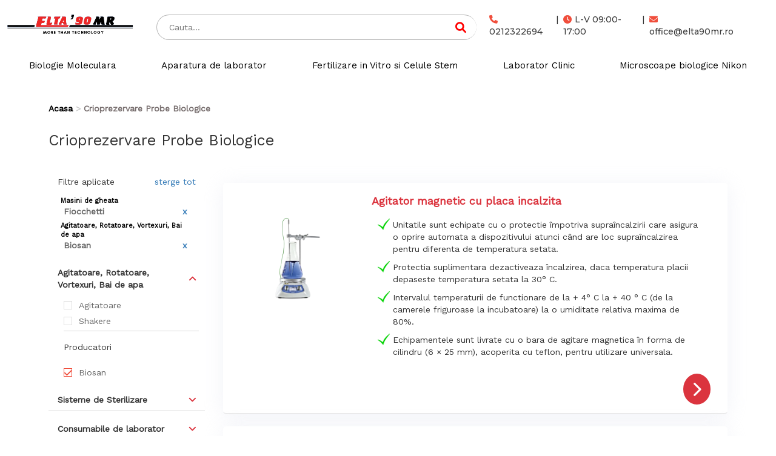

--- FILE ---
content_type: text/html; charset=UTF-8
request_url: https://www.elta90mr.ro/arie/crioprezervare-probe-biologice/filtre/masini-de-gheata,p-fiocchetti/agitatoare-rotatoare-vortexuri-bai-de-apa,p-biosan
body_size: 9013
content:

<!DOCTYPE html>
<html lang="ro">
<head>
    
    <meta charset="utf-8">
    <title>Crioprezervare Probe Biologice - elta90mr</title>
    <meta name="viewport" content="width=device-width, initial-scale=1">
                <meta name="robots" content="index, follow">
    
            <link rel="canonical" href="https://www.elta90mr.ro/arie/crioprezervare-probe-biologice/filtre/masini-de-gheata,p-fiocchetti/agitatoare-rotatoare-vortexuri-bai-de-apa,p-biosan">
                
        <link rel="stylesheet" href="https://www.elta90mr.ro/assets/css/bootstrap.min.css">
        <link href="https://maxcdn.bootstrapcdn.com/font-awesome/4.7.0/css/font-awesome.min.css" rel="stylesheet" integrity="sha384-wvfXpqpZZVQGK6TAh5PVlGOfQNHSoD2xbE+QkPxCAFlNEevoEH3Sl0sibVcOQVnN" crossorigin="anonymous">
    <link rel="stylesheet" href="https://cdnjs.cloudflare.com/ajax/libs/font-awesome/6.1.1/css/all.min.css" integrity="sha512-KfkfwYDsLkIlwQp6LFnl8zNdLGxu9YAA1QvwINks4PhcElQSvqcyVLLD9aMhXd13uQjoXtEKNosOWaZqXgel0g==" crossorigin="anonymous" referrerpolicy="no-referrer" />
   


    
    <link href="https://fonts.googleapis.com/css?family=Work+Sans" rel="stylesheet">
        <link rel="stylesheet" href="https://www.elta90mr.ro/assets/css/owl.carousel.min.css">
    <link rel="stylesheet" href="https://www.elta90mr.ro/assets/css/owl.theme.default.min.css">
    <link rel="stylesheet" href="https://www.elta90mr.ro/assets/css/carousel.css" type="text/css">
        <link rel="stylesheet" href="https://cdn.rawgit.com/igorlino/fancybox-plus/1.3.7/css/jquery.fancybox-plus.css" type="text/css" media="screen" />
        <link href="https://www.elta90mr.ro/assets/css/animate.css" rel="stylesheet" type="text/css">
    <link href="https://www.elta90mr.ro/assets/css/sprites2.css?v=01191826" rel="stylesheet" type="text/css">
    <link href="https://www.elta90mr.ro/assets/css/main.css?v=01191826" rel="stylesheet" type="text/css">

        <script src="https://ajax.googleapis.com/ajax/libs/jquery/3.2.1/jquery.min.js"></script>
    <script src="https://code.jquery.com/ui/1.12.1/jquery-ui.min.js"></script>
    <script src="https://maxcdn.bootstrapcdn.com/bootstrap/3.3.7/js/bootstrap.min.js"></script>
    <script src="https://cdn.jsdelivr.net/npm/jquery-validation@1.17.0/dist/jquery.validate.min.js"></script>

        <script type="text/javascript" src="https://cdn.rawgit.com/igorlino/elevatezoom-plus/1.1.6/src/jquery.ez-plus.js"></script>
    <script type="text/javascript" src="https://cdn.rawgit.com/igorlino/fancybox-plus/1.3.7/src/jquery.fancybox-plus.js"></script>

    <script type="text/javascript" src="https://www.elta90mr.ro/assets/js/functions.js?v=01191826"></script>
    <script>
        var base_url = "https://www.elta90mr.ro/";
    </script>

    
</head>
<body class="">
    <!-- Google tag (gtag.js) --> <script async src="https://www.googletagmanager.com/gtag/js?id=AW-11089324456"></script> <script> window.dataLayer = window.dataLayer || []; function gtag(){dataLayer.push(arguments);} gtag('js', new Date()); gtag('config', 'AW-11089324456'); </script>
<div class="wrapper">
<div class="container-fluid hidden-xs header-cont header2container">
    <section class="header header2 row row-no-padding ">
        <div class="col-sm-2">
            <div class="logo">
                <a href="https://www.elta90mr.ro/"><img title="Aparatura Medicala" src="https://www.elta90mr.ro/assets/images/logo.png" alt=""></a>
            </div>
        </div>
        <div class="col-sm-10">
            <div class="head-r1 flex-center">
                <div class="dropdownHeaderButton hidden-xl hidden-lg">
                    <button class="btn btn-danger dropdown-toggle" type="button" data-toggle="dropdown"><span
                                id="categ"></span>
                        <i class="fa fa-angle-down fa-2x" aria-hidden="true"></i></button>
                    <ul class="dropdown-menu drop-categ">
                                                    <li><a href="https://www.elta90mr.ro/biologie-moleculara"><h5>Biologie Moleculara</h5></a></li>
                                                    <li><a href="https://www.elta90mr.ro/aparatura-de-laborator"><h5>Aparatura de laborator</h5></a></li>
                                                    <li><a href="https://www.elta90mr.ro/fertilizare-in-vitro-si-celule-stem"><h5>Fertilizare in Vitro si Celule Stem</h5></a></li>
                                                    <li><a href="https://www.elta90mr.ro/laborator-clinic"><h5>Laborator Clinic</h5></a></li>
                                                    <li><a href="https://www.elta90mr.ro/microscoape-biologice-nikon"><h5>Microscoape biologice Nikon</h5></a></li>
                                            </ul>
                </div>
                <div class="col-md-6 search-bar">
                    <form action="https://www.elta90mr.ro/search/all-prods" method="post">
                                              
                        <div class='search_wrap search_wrap_1'>
                            <div class='search_box'>
                                <input id='cauta' name='search' type='text' class='input search' placeholder='Cauta...' value="" autocomplete="off">   
                                    <button class='btn btn-common searchHeaderIcon' type='submit'>
                                        <i class='fa fa-search' style='color: red'></i>
                                    </button>
                            </div>
                            <div id="suggestions">
                                <div id="autoSuggestionsList"></div>
                            </div>
                        </div>                  
                    </form>
                </div>
                <div class="col-md-6 contact-header2">
                    <div>
                        <a href="tel:0212322694" id="phone"><i class="fa fa-phone" aria-hidden="true"></i> 0212322694 </a>
                    </div>
                    <span class='line-spacer'> | </span>
                    <div>                     
                        <a id="clock"><i class="fa fa-clock-o" aria-hidden="true"></i>L-V 09:00-17:00</a> 
                    </div>
                    <span class='line-spacer'> | </span>
                    <div>
                        <a href="mailto:office@elta90mr.ro" target="_top"><i class="fa fa-envelope" aria-hidden="true"></i>office@elta90mr.ro</a>
                    </div>
                </div>
               
                
            </div>
        </div>
        <div class="head-r2 col-md-12">
                            <h2><a class=""
                   href="https://www.elta90mr.ro/biologie-moleculara">Biologie Moleculara</a></h2>
                            <h2><a class=""
                   href="https://www.elta90mr.ro/aparatura-de-laborator">Aparatura de laborator</a></h2>
                            <h2><a class=""
                   href="https://www.elta90mr.ro/fertilizare-in-vitro-si-celule-stem">Fertilizare in Vitro si Celule Stem</a></h2>
                            <h2><a class=""
                   href="https://www.elta90mr.ro/laborator-clinic">Laborator Clinic</a></h2>
                            <h2><a class=""
                   href="https://www.elta90mr.ro/microscoape-biologice-nikon">Microscoape biologice Nikon</a></h2>
                    </div>
    </section>
</div>





<nav class="navbar navbar-default hidden-sm hidden-lg hidden-md">
    <div class="container-fluid">
        <!-- Brand and toggle get grouped for better mobile display -->
        <div class="navbar-header meniu">   
            <a href="https://www.elta90mr.ro/"><img src="https://www.elta90mr.ro/assets/images/logo.jpg" alt=""></a>
            <button type="button" class="navbar-toggle collapsed" data-toggle="collapse" data-target="#bs-burger" aria-expanded="false">
                <span class="sr-only">Toggle navigation</span>
                <span class="icon-bar firstBar"></span>
                <span class="icon-bar"></span>
                <span class="icon-bar"></span>
            </button>
            <i id="search-focus" aria-hidden="true" class="fa fa-search fa-2x"></i>
             
        </div>

        <div id="bs-search">
            <form class="navbar-left" action="https://www.elta90mr.ro/search/all-prods" method="post">
                <div class="form-group">
                    <input type="text" id="m-cauta" class="form-control" name="search" placeholder="Search"
                           value="" autocomplete="off">
                    <button id="lupa-send" type="submit">
                        <i style="vertical-align: middle" aria-hidden="true" class="fa fa-search fa-2x"></i>
                    </button>
                    <button type="button" class="close-x lupa" data-dismiss="alert" aria-label="Close">
                        <span aria-hidden="true">&times;</span>
                    </button>
                    <div id="m-suggestions">
                        <div id="m-autoSuggestionsList"></div>
                    </div>
                </div>
            </form>
        </div>


        <!-- Collect the nav links, forms, and other content for toggling -->
        <div class="collapse navbar-collapse" id="bs-burger">
            <ul class="nav navbar-nav">
                                    <li><a class=""
                           href="https://www.elta90mr.ro/biologie-moleculara">Biologie Moleculara</a></li>
                                    <li><a class=""
                           href="https://www.elta90mr.ro/aparatura-de-laborator">Aparatura de laborator</a></li>
                                    <li><a class=""
                           href="https://www.elta90mr.ro/fertilizare-in-vitro-si-celule-stem">Fertilizare in Vitro si Celule Stem</a></li>
                                    <li><a class=""
                           href="https://www.elta90mr.ro/laborator-clinic">Laborator Clinic</a></li>
                                    <li><a class=""
                           href="https://www.elta90mr.ro/microscoape-biologice-nikon">Microscoape biologice Nikon</a></li>
                                <br/>
                <div class='collapse-contact'>
                    <a href="tel:0212322694" id="phone"><i class="fa fa-phone" aria-hidden="true"></i> 0212322694 </a><br/>
                    <a id="clock"><i class="fa fa-clock-o" aria-hidden="true"></i>L-V 09:00-17:00</a><br/>
                    <a href="mailto:office@elta90mr.ro" target="_top"><i class="fa fa-envelope" aria-hidden="true"></i>office@elta90mr.ro</a><b/>
                </div>
            </ul>

        </div><!-- /.navbar-collapse -->
    </div><!-- /.container-fluid -->
</nav>
<a href=""> </a>
<script>
    $(document).ready(function () {

    });
</script>

    <div class="container-fluid">
                <div class="row newPageCategorie">
            <div class="container-fluid hidden-xs" style='padding:0;'>
                <ol itemscope itemtype="http://schema.org/BreadcrumbList" class="breadcrumb"><li itemprop="itemListElement" itemscope itemtype="http://schema.org/ListItem"><a href="https://www.elta90mr.ro/"><span itemprop="item">Acasa</span></a></li><li itemprop="itemListElement" itemscope itemtype="http://schema.org/ListItem" class="active">Crioprezervare Probe Biologice</li></ol>
            </div>
            
                        <div class="col-md-12 col-xs-7 titlu-pag-cat" itemscope itemtype="http://schema.org/Category">
                <h1 itemprop="name">Crioprezervare Probe Biologice</h1>
            </div>
            
            <style>
                .filter-item.disabled {
                    cursor: default;
                    color: #bbb;
                }

                .filter-item.disabled:before {
                    border: 1px solid #bbb;
                }
            </style>
            <div class="col-md-12 col-xs-5 filtre-mobil">
                <a href="#" id="filtreaza-mobil" class="btn btn-default"><span>FILTRE</span>
                    <div class="linii-brg">
                        <div class="linie-brg"></div>
                        <div class="linie-brg"></div>
                        <div class="linie-brg"></div>
                    </div>
                    <div class="clear"></div>
                </a>
            </div>
            <div class="clear"></div>
            <div id="filter-container" class="col-md-3 ascuns visuallyhidden">
                <input type="hidden" name="categorie" value=""/>
                                                            <div class="filter ascuns visuallyhidden" id="filter-delete-categorie">
                            <div class="filter-head">
                                <div class="filter-del-head">
                                    <span>Filtre aplicate</span>
                                    <a href="https://www.elta90mr.ro/arie/crioprezervare-probe-biologice">sterge tot</a>
                                </div>
                            </div>
                            <div class="filter-body">
                                                                                                    <div class="filter-del-item">
                                        <span class="filter-del-sub">Masini de gheata</span>
                                        <span>Fiocchetti</span>
                                        <a href="https://www.elta90mr.ro/arie/crioprezervare-probe-biologice/filtre/agitatoare-rotatoare-vortexuri-bai-de-apa,p-biosan">x</a>
                                    </div>
                                                                    <div class="filter-del-item">
                                        <span class="filter-del-sub">Agitatoare, Rotatoare, Vortexuri, Bai de apa</span>
                                        <span>Biosan</span>
                                        <a href="https://www.elta90mr.ro/arie/crioprezervare-probe-biologice/filtre/masini-de-gheata,p-fiocchetti">x</a>
                                    </div>
                                                                                            </div>
                        </div>
                                                                                                                <div class="filter ascuns visuallyhidden" itemscope
                                 itemtype="http://schema.org/Subcategory">
                                <div class="filter-head"
                                     data-toggle="collapse" data-target="#filter-collapse-1">
                                    <div class="filter-name" itemprop="name"><h3>Agitatoare, Rotatoare, Vortexuri, Bai de apa</h3></div>
                                    <div class="filter-arrow"><i class="fa fa-angle-up"></i></div>
                                                                                                                                                    <input class = "open a" type="hidden" name="open-sub[]" value ="1">
                                                                    </div>
                                <div id="filter-collapse-1" itemscope itemtype="http://schema.org/Filter"
                                     class="collapse in">
                                                                        <div class="filter-body" style="max-height:px">
                                                                                                                                                                            <a href="https://www.elta90mr.ro/arie/crioprezervare-probe-biologice/filtre/masini-de-gheata,p-fiocchetti/agitatoare-rotatoare-vortexuri-bai-de-apa,p-biosan/agitatoare-rotatoare-vortexuri-bai-de-apa,agitatoare"
                                                   class="filter-item" itemprop="name">Agitatoare</a>
                                                                                                                                                                                <a href="https://www.elta90mr.ro/arie/crioprezervare-probe-biologice/filtre/masini-de-gheata,p-fiocchetti/agitatoare-rotatoare-vortexuri-bai-de-apa,p-biosan/agitatoare-rotatoare-vortexuri-bai-de-apa,shakere"
                                                   class="filter-item" itemprop="name">Shakere</a>
                                                                                    
                                                                                    <div class="filter-PA" itemscope itemtype="http://schema.org/Producers">
                                                Producatori
                                            </div>
                                                                                                                                                <a href="https://www.elta90mr.ro/arie/crioprezervare-probe-biologice/filtre/masini-de-gheata,p-fiocchetti" class="filter-item active"
                                                       itemprop="name">Biosan</a>
                                                
                                                                                                                                                                </div>
                                </div>

                            </div>
                                                    
                                                                        <div class="filter ascuns visuallyhidden" itemscope
                                 itemtype="http://schema.org/Subcategory">
                                <div class="filter-head collapsed"
                                     data-toggle="collapse" data-target="#filter-collapse-68">
                                    <div class="filter-name" itemprop="name"><h3>Sisteme de Sterilizare </h3></div>
                                    <div class="filter-arrow"><i class="fa fa-angle-up"></i></div>
                                                                                                                                                    <input class = "open" type="hidden" name="open-sub[]" value ="0">
                                                                    </div>
                                <div id="filter-collapse-68" itemscope itemtype="http://schema.org/Filter"
                                     class="collapse">
                                                                        <div class="filter-body" style="max-height:px">
                                                                                                                                                                            <a href="https://www.elta90mr.ro/arie/crioprezervare-probe-biologice/filtre/masini-de-gheata,p-fiocchetti/agitatoare-rotatoare-vortexuri-bai-de-apa,p-biosan/sisteme-de-sterilizare-,sterilizator-vertical"
                                                   class="filter-item" itemprop="name">Sterilizator vertical</a>
                                                                                                                                                                                <a href="https://www.elta90mr.ro/arie/crioprezervare-probe-biologice/filtre/masini-de-gheata,p-fiocchetti/agitatoare-rotatoare-vortexuri-bai-de-apa,p-biosan/sisteme-de-sterilizare-,sterilizator-de-dimensiuni-mici"
                                                   class="filter-item" itemprop="name">Sterilizator de dimensiuni mici</a>
                                                                                    
                                                                                    <div class="filter-PA" itemscope itemtype="http://schema.org/Producers">
                                                Producatori
                                            </div>
                                                                                                                                                <a href="https://www.elta90mr.ro/arie/crioprezervare-probe-biologice/filtre/masini-de-gheata,p-fiocchetti/agitatoare-rotatoare-vortexuri-bai-de-apa,p-biosan/sisteme-de-sterilizare-,p-sturdy"
                                                       class="filter-item" itemprop="name">Sturdy</a>
                                                
                                                                                                                                                <a href="https://www.elta90mr.ro/arie/crioprezervare-probe-biologice/filtre/masini-de-gheata,p-fiocchetti/agitatoare-rotatoare-vortexuri-bai-de-apa,p-biosan/sisteme-de-sterilizare-,p-phcbi"
                                                       class="filter-item" itemprop="name">PHCbi</a>
                                                
                                                                                                                                                                </div>
                                </div>

                            </div>
                                                    
                                                                        <div class="filter ascuns visuallyhidden" itemscope
                                 itemtype="http://schema.org/Subcategory">
                                <div class="filter-head collapsed"
                                     data-toggle="collapse" data-target="#filter-collapse-63">
                                    <div class="filter-name" itemprop="name"><h3>Consumabile de laborator</h3></div>
                                    <div class="filter-arrow"><i class="fa fa-angle-up"></i></div>
                                                                                                                                                    <input class = "open" type="hidden" name="open-sub[]" value ="0">
                                                                    </div>
                                <div id="filter-collapse-63" itemscope itemtype="http://schema.org/Filter"
                                     class="collapse">
                                                                        <div class="filter-body" style="max-height:px">
                                                                                                                                                                            <a href="https://www.elta90mr.ro/arie/crioprezervare-probe-biologice/filtre/masini-de-gheata,p-fiocchetti/agitatoare-rotatoare-vortexuri-bai-de-apa,p-biosan/consumabile-de-laborator,varfuri-simple"
                                                   class="filter-item" itemprop="name">Varfuri simple</a>
                                                                                                                                                                                <a href="https://www.elta90mr.ro/arie/crioprezervare-probe-biologice/filtre/masini-de-gheata,p-fiocchetti/agitatoare-rotatoare-vortexuri-bai-de-apa,p-biosan/consumabile-de-laborator,varfuri-cu-filtru"
                                                   class="filter-item" itemprop="name">Varfuri cu filtru</a>
                                                                                                                                                                                <a href="https://www.elta90mr.ro/arie/crioprezervare-probe-biologice/filtre/masini-de-gheata,p-fiocchetti/agitatoare-rotatoare-vortexuri-bai-de-apa,p-biosan/consumabile-de-laborator,tuburi"
                                                   class="filter-item" itemprop="name">Tuburi</a>
                                                                                                                                                                                <a href="https://www.elta90mr.ro/arie/crioprezervare-probe-biologice/filtre/masini-de-gheata,p-fiocchetti/agitatoare-rotatoare-vortexuri-bai-de-apa,p-biosan/consumabile-de-laborator,placi"
                                                   class="filter-item" itemprop="name">Placi</a>
                                                                                                                                                                                <a href="https://www.elta90mr.ro/arie/crioprezervare-probe-biologice/filtre/masini-de-gheata,p-fiocchetti/agitatoare-rotatoare-vortexuri-bai-de-apa,p-biosan/consumabile-de-laborator,consumabile-culturi-celulare"
                                                   class="filter-item" itemprop="name">Consumabile culturi celulare</a>
                                                                                    
                                                                                    <div class="filter-PA" itemscope itemtype="http://schema.org/Producers">
                                                Producatori
                                            </div>
                                                                                                                                                <a href="https://www.elta90mr.ro/arie/crioprezervare-probe-biologice/filtre/masini-de-gheata,p-fiocchetti/agitatoare-rotatoare-vortexuri-bai-de-apa,p-biosan/consumabile-de-laborator,p-calibre"
                                                       class="filter-item" itemprop="name">Calibre</a>
                                                
                                                                                                                                                                </div>
                                </div>

                            </div>
                                                    
                                                                        <div class="filter ascuns visuallyhidden" itemscope
                                 itemtype="http://schema.org/Subcategory">
                                <div class="filter-head collapsed"
                                     data-toggle="collapse" data-target="#filter-collapse-43">
                                    <div class="filter-name" itemprop="name"><h3>Dispozitive de manipulat lichide</h3></div>
                                    <div class="filter-arrow"><i class="fa fa-angle-up"></i></div>
                                                                                                                                                    <input class = "open" type="hidden" name="open-sub[]" value ="0">
                                                                    </div>
                                <div id="filter-collapse-43" itemscope itemtype="http://schema.org/Filter"
                                     class="collapse">
                                                                        <div class="filter-body" style="max-height:px">
                                                                                                                                                                            <a href="https://www.elta90mr.ro/arie/crioprezervare-probe-biologice/filtre/masini-de-gheata,p-fiocchetti/agitatoare-rotatoare-vortexuri-bai-de-apa,p-biosan/dispozitive-de-manipulat-lichide,pipete"
                                                   class="filter-item" itemprop="name">Pipete</a>
                                                                                                                                                                                <a href="https://www.elta90mr.ro/arie/crioprezervare-probe-biologice/filtre/masini-de-gheata,p-fiocchetti/agitatoare-rotatoare-vortexuri-bai-de-apa,p-biosan/dispozitive-de-manipulat-lichide,dispensere"
                                                   class="filter-item" itemprop="name">Dispensere</a>
                                                                                                                                                                                <a href="https://www.elta90mr.ro/arie/crioprezervare-probe-biologice/filtre/masini-de-gheata,p-fiocchetti/agitatoare-rotatoare-vortexuri-bai-de-apa,p-biosan/dispozitive-de-manipulat-lichide,biurete"
                                                   class="filter-item" itemprop="name">Biurete</a>
                                                                                    
                                                                                    <div class="filter-PA" itemscope itemtype="http://schema.org/Producers">
                                                Producatori
                                            </div>
                                                                                                                                                <a href="https://www.elta90mr.ro/arie/crioprezervare-probe-biologice/filtre/masini-de-gheata,p-fiocchetti/agitatoare-rotatoare-vortexuri-bai-de-apa,p-biosan/dispozitive-de-manipulat-lichide,p-calibre"
                                                       class="filter-item" itemprop="name">Calibre</a>
                                                
                                                                                                                                                                </div>
                                </div>

                            </div>
                                                    
                                                                        <div class="filter ascuns visuallyhidden" itemscope
                                 itemtype="http://schema.org/Subcategory">
                                <div class="filter-head collapsed"
                                     data-toggle="collapse" data-target="#filter-collapse-4">
                                    <div class="filter-name" itemprop="name"><h3>Centrifuge</h3></div>
                                    <div class="filter-arrow"><i class="fa fa-angle-up"></i></div>
                                                                                                                                                    <input class = "open" type="hidden" name="open-sub[]" value ="0">
                                                                    </div>
                                <div id="filter-collapse-4" itemscope itemtype="http://schema.org/Filter"
                                     class="collapse">
                                                                        <div class="filter-body" style="max-height:px">
                                                                                                                                                                            <a href="https://www.elta90mr.ro/arie/crioprezervare-probe-biologice/filtre/masini-de-gheata,p-fiocchetti/agitatoare-rotatoare-vortexuri-bai-de-apa,p-biosan/centrifuge,microcentrifuge--volum-tuburi-0-2-2-ml"
                                                   class="filter-item" itemprop="name">Microcentrifuge - volum tuburi 0.2-2 ml</a>
                                                                                                                                                                                <a href="https://www.elta90mr.ro/arie/crioprezervare-probe-biologice/filtre/masini-de-gheata,p-fiocchetti/agitatoare-rotatoare-vortexuri-bai-de-apa,p-biosan/centrifuge,centrifuge-standard-volum-tuburi-2ml-50-ml"
                                                   class="filter-item" itemprop="name">Centrifuge standard -volum tuburi 2ml-50 ml</a>
                                                                                                                                                                                <a href="https://www.elta90mr.ro/arie/crioprezervare-probe-biologice/filtre/masini-de-gheata,p-fiocchetti/agitatoare-rotatoare-vortexuri-bai-de-apa,p-biosan/centrifuge,centrifuge-universale-volum-50-100-ml"
                                                   class="filter-item" itemprop="name">Centrifuge Universale- volum 50 -100 ml</a>
                                                                                                                                                                                <a href="https://www.elta90mr.ro/arie/crioprezervare-probe-biologice/filtre/masini-de-gheata,p-fiocchetti/agitatoare-rotatoare-vortexuri-bai-de-apa,p-biosan/centrifuge,centrifuge-cu-volum-foarte-mare-100-1000-ml"
                                                   class="filter-item" itemprop="name">Centrifuge cu volum foarte mare 100-1000 ml</a>
                                                                                    
                                                                                    <div class="filter-PA" itemscope itemtype="http://schema.org/Producers">
                                                Producatori
                                            </div>
                                                                                                                                                <a href="https://www.elta90mr.ro/arie/crioprezervare-probe-biologice/filtre/masini-de-gheata,p-fiocchetti/agitatoare-rotatoare-vortexuri-bai-de-apa,p-biosan/centrifuge,p-calibre"
                                                       class="filter-item" itemprop="name">Calibre</a>
                                                
                                                                                                                                                <a href="https://www.elta90mr.ro/arie/crioprezervare-probe-biologice/filtre/masini-de-gheata,p-fiocchetti/agitatoare-rotatoare-vortexuri-bai-de-apa,p-biosan/centrifuge,p-hermle"
                                                       class="filter-item" itemprop="name">Hermle</a>
                                                
                                                                                                                                                                </div>
                                </div>

                            </div>
                                                    
                                                                        <div class="filter ascuns visuallyhidden" itemscope
                                 itemtype="http://schema.org/Subcategory">
                                <div class="filter-head collapsed"
                                     data-toggle="collapse" data-target="#filter-collapse-20">
                                    <div class="filter-name" itemprop="name"><h3>Congelatoare, Ultracongelatoare si Frigidere</h3></div>
                                    <div class="filter-arrow"><i class="fa fa-angle-up"></i></div>
                                                                                                                                                    <input class = "open" type="hidden" name="open-sub[]" value ="0">
                                                                    </div>
                                <div id="filter-collapse-20" itemscope itemtype="http://schema.org/Filter"
                                     class="collapse">
                                                                        <div class="filter-body" style="max-height:px">
                                                                                                                                                                            <a href="https://www.elta90mr.ro/arie/crioprezervare-probe-biologice/filtre/masini-de-gheata,p-fiocchetti/agitatoare-rotatoare-vortexuri-bai-de-apa,p-biosan/congelatoare-ultracongelatoare-si-frigidere,ultracongelatoare-150"
                                                   class="filter-item" itemprop="name">Ultracongelatoare -150°</a>
                                                                                                                                                                                <a href="https://www.elta90mr.ro/arie/crioprezervare-probe-biologice/filtre/masini-de-gheata,p-fiocchetti/agitatoare-rotatoare-vortexuri-bai-de-apa,p-biosan/congelatoare-ultracongelatoare-si-frigidere,ultracongelatoare-86"
                                                   class="filter-item" itemprop="name">Ultracongelatoare -86°</a>
                                                                                                                                                                                <a href="https://www.elta90mr.ro/arie/crioprezervare-probe-biologice/filtre/masini-de-gheata,p-fiocchetti/agitatoare-rotatoare-vortexuri-bai-de-apa,p-biosan/congelatoare-ultracongelatoare-si-frigidere,congelatoare-30-c"
                                                   class="filter-item" itemprop="name">Congelatoare -30° C</a>
                                                                                                                                                                                <a href="https://www.elta90mr.ro/arie/crioprezervare-probe-biologice/filtre/masini-de-gheata,p-fiocchetti/agitatoare-rotatoare-vortexuri-bai-de-apa,p-biosan/congelatoare-ultracongelatoare-si-frigidere,congelatoare-40-c-pentru-plasma"
                                                   class="filter-item" itemprop="name">Congelatoare -40° C pentru plasma</a>
                                                                                                                                                                                <a href="https://www.elta90mr.ro/arie/crioprezervare-probe-biologice/filtre/masini-de-gheata,p-fiocchetti/agitatoare-rotatoare-vortexuri-bai-de-apa,p-biosan/congelatoare-ultracongelatoare-si-frigidere,-frigidere-pentru-stocare-sange"
                                                   class="filter-item" itemprop="name"> Frigidere  pentru stocare sange</a>
                                                                                                                                                                                <a href="https://www.elta90mr.ro/arie/crioprezervare-probe-biologice/filtre/masini-de-gheata,p-fiocchetti/agitatoare-rotatoare-vortexuri-bai-de-apa,p-biosan/congelatoare-ultracongelatoare-si-frigidere,frigidere-si-combine-frigorifice-medicale"
                                                   class="filter-item" itemprop="name">Frigidere si  Combine frigorifice medicale</a>
                                                                                    
                                                                                    <div class="filter-PA" itemscope itemtype="http://schema.org/Producers">
                                                Producatori
                                            </div>
                                                                                                                                                <a href="https://www.elta90mr.ro/arie/crioprezervare-probe-biologice/filtre/masini-de-gheata,p-fiocchetti/agitatoare-rotatoare-vortexuri-bai-de-apa,p-biosan/congelatoare-ultracongelatoare-si-frigidere,p-phcbi"
                                                       class="filter-item" itemprop="name">PHCbi</a>
                                                
                                                                                                                                                                </div>
                                </div>

                            </div>
                                                    
                                                                        <div class="filter ascuns visuallyhidden" itemscope
                                 itemtype="http://schema.org/Subcategory">
                                <div class="filter-head"
                                     data-toggle="collapse" data-target="#filter-collapse-34">
                                    <div class="filter-name" itemprop="name"><h3>Masini de gheata</h3></div>
                                    <div class="filter-arrow"><i class="fa fa-angle-up"></i></div>
                                                                                                                                                    <input class = "open a" type="hidden" name="open-sub[]" value ="1">
                                                                    </div>
                                <div id="filter-collapse-34" itemscope itemtype="http://schema.org/Filter"
                                     class="collapse in">
                                                                        <div class="filter-body" style="max-height:px">
                                                                                                                                                                            <a href="https://www.elta90mr.ro/arie/crioprezervare-probe-biologice/filtre/masini-de-gheata,p-fiocchetti/agitatoare-rotatoare-vortexuri-bai-de-apa,p-biosan/masini-de-gheata,fulgi-de-gheta"
                                                   class="filter-item" itemprop="name">Fulgi de gheta</a>
                                                                                                                                                                                <a href="https://www.elta90mr.ro/arie/crioprezervare-probe-biologice/filtre/masini-de-gheata,p-fiocchetti/agitatoare-rotatoare-vortexuri-bai-de-apa,p-biosan/masini-de-gheata,cuburi-de-gheata"
                                                   class="filter-item" itemprop="name">Cuburi de gheata</a>
                                                                                    
                                                                                    <div class="filter-PA" itemscope itemtype="http://schema.org/Producers">
                                                Producatori
                                            </div>
                                                                                                                                                <a href="https://www.elta90mr.ro/arie/crioprezervare-probe-biologice/filtre/agitatoare-rotatoare-vortexuri-bai-de-apa,p-biosan" class="filter-item active"
                                                       itemprop="name">Fiocchetti</a>
                                                
                                                                                                                                                                </div>
                                </div>

                            </div>
                                                    
                                                                        <div class="filter ascuns visuallyhidden" itemscope
                                 itemtype="http://schema.org/Subcategory">
                                <div class="filter-head collapsed"
                                     data-toggle="collapse" data-target="#filter-collapse-66">
                                    <div class="filter-name" itemprop="name"><h3>Sisteme si Consumabile Crioprezervare azot lichid</h3></div>
                                    <div class="filter-arrow"><i class="fa fa-angle-up"></i></div>
                                                                                                                                                    <input class = "open" type="hidden" name="open-sub[]" value ="0">
                                                                    </div>
                                <div id="filter-collapse-66" itemscope itemtype="http://schema.org/Filter"
                                     class="collapse">
                                                                        <div class="filter-body" style="max-height:px">
                                                                                                                                                                            <a href="https://www.elta90mr.ro/arie/crioprezervare-probe-biologice/filtre/masini-de-gheata,p-fiocchetti/agitatoare-rotatoare-vortexuri-bai-de-apa,p-biosan/sisteme-si-consumabile-crioprezervare-azot-lichid,aparatura-si-consumabile-crioprezervare-azot-lichid-pentru-proceduri-de-fiv"
                                                   class="filter-item" itemprop="name">Aparatura si consumabile crioprezervare azot lichid pentru proceduri de FIV</a>
                                                                                    
                                                                                    <div class="filter-PA" itemscope itemtype="http://schema.org/Producers">
                                                Producatori
                                            </div>
                                                                                                                                                <a href="https://www.elta90mr.ro/arie/crioprezervare-probe-biologice/filtre/masini-de-gheata,p-fiocchetti/agitatoare-rotatoare-vortexuri-bai-de-apa,p-biosan/sisteme-si-consumabile-crioprezervare-azot-lichid,p-cryo-bio-system"
                                                       class="filter-item" itemprop="name">Cryo Bio System</a>
                                                
                                                                                                                                                                </div>
                                </div>

                            </div>
                                                    
                                                                        <div class="filter ascuns visuallyhidden" itemscope
                                 itemtype="http://schema.org/Subcategory">
                                <div class="filter-head collapsed"
                                     data-toggle="collapse" data-target="#filter-collapse-46">
                                    <div class="filter-name" itemprop="name"><h3>Dispozitive de masurare diversi parametri</h3></div>
                                    <div class="filter-arrow"><i class="fa fa-angle-up"></i></div>
                                                                                                                                                    <input class = "open" type="hidden" name="open-sub[]" value ="0">
                                                                    </div>
                                <div id="filter-collapse-46" itemscope itemtype="http://schema.org/Filter"
                                     class="collapse">
                                                                        <div class="filter-body" style="max-height:px">
                                                                                                                                                                            <a href="https://www.elta90mr.ro/arie/crioprezervare-probe-biologice/filtre/masini-de-gheata,p-fiocchetti/agitatoare-rotatoare-vortexuri-bai-de-apa,p-biosan/dispozitive-de-masurare-diversi-parametri,dispozitive-de-masurare-periodica"
                                                   class="filter-item" itemprop="name">Dispozitive de masurare periodica</a>
                                                                                    
                                                                                    <div class="filter-PA" itemscope itemtype="http://schema.org/Producers">
                                                Producatori
                                            </div>
                                                                                                                                                <a href="https://www.elta90mr.ro/arie/crioprezervare-probe-biologice/filtre/masini-de-gheata,p-fiocchetti/agitatoare-rotatoare-vortexuri-bai-de-apa,p-biosan/dispozitive-de-masurare-diversi-parametri,p-sparmed"
                                                       class="filter-item" itemprop="name">Sparmed</a>
                                                
                                                                                                                                                <a href="https://www.elta90mr.ro/arie/crioprezervare-probe-biologice/filtre/masini-de-gheata,p-fiocchetti/agitatoare-rotatoare-vortexuri-bai-de-apa,p-biosan/dispozitive-de-masurare-diversi-parametri,p-labotect"
                                                       class="filter-item" itemprop="name">Labotect</a>
                                                
                                                                                                                                                                </div>
                                </div>

                            </div>
                                                    
                                                                        <div class="filter ascuns visuallyhidden" itemscope
                                 itemtype="http://schema.org/Subcategory">
                                <div class="filter-head collapsed"
                                     data-toggle="collapse" data-target="#filter-collapse-62">
                                    <div class="filter-name" itemprop="name"><h3>Clinic</h3></div>
                                    <div class="filter-arrow"><i class="fa fa-angle-up"></i></div>
                                                                                                                                                    <input class = "open" type="hidden" name="open-sub[]" value ="0">
                                                                    </div>
                                <div id="filter-collapse-62" itemscope itemtype="http://schema.org/Filter"
                                     class="collapse">
                                                                        <div class="filter-body" style="max-height:px">
                                                                                                                                                                            <a href="https://www.elta90mr.ro/arie/crioprezervare-probe-biologice/filtre/masini-de-gheata,p-fiocchetti/agitatoare-rotatoare-vortexuri-bai-de-apa,p-biosan/clinic,upright"
                                                   class="filter-item" itemprop="name">UPRIGHT</a>
                                                                                                                                                                                <a href="https://www.elta90mr.ro/arie/crioprezervare-probe-biologice/filtre/masini-de-gheata,p-fiocchetti/agitatoare-rotatoare-vortexuri-bai-de-apa,p-biosan/clinic,inversate"
                                                   class="filter-item" itemprop="name">INVERSATE</a>
                                                                                                                                                                                <a href="https://www.elta90mr.ro/arie/crioprezervare-probe-biologice/filtre/masini-de-gheata,p-fiocchetti/agitatoare-rotatoare-vortexuri-bai-de-apa,p-biosan/clinic,stereomicroscoape"
                                                   class="filter-item" itemprop="name">STEREOMICROSCOAPE</a>
                                                                                    
                                                                                    <div class="filter-PA" itemscope itemtype="http://schema.org/Producers">
                                                Producatori
                                            </div>
                                                                                                                                                <a href="https://www.elta90mr.ro/arie/crioprezervare-probe-biologice/filtre/masini-de-gheata,p-fiocchetti/agitatoare-rotatoare-vortexuri-bai-de-apa,p-biosan/clinic,p-nikon"
                                                       class="filter-item" itemprop="name">Nikon</a>
                                                
                                                                                                                                                                </div>
                                </div>

                            </div>
                                                    
                                            
                    
                            </div>

            <div class="col-md-9" id="prod-list">
                
                                                                                                                                                                                                                                                                                                                                                                                                                                                                                                                    <div class="col-md-12 prod" itemscope itemtype="http://schema.org/Product">
                        <a href="https://www.elta90mr.ro/agitator-magnetic-cu-placa-incalzita-194">
                            <div class="col-md-3 prod-img">
                                <img itemprop="photo"
                                     src="https://www.elta90mr.ro/uploads/produse/194/msh-300i.webp"
                                     alt="Agitator magnetic cu placa incalzita">
                            </div>
                        </a>
                        <div class="col-md-9">
                            <div class="col-md-12">
                                <a class="prod-title" href="https://www.elta90mr.ro/agitator-magnetic-cu-placa-incalzita-194">
                                    <h2 class="prod-title" itemprop="name">Agitator magnetic cu placa incalzita</h2>
                                </a>
                                <ul class="prod-caract" itemprop="caracteristics">
                                                                            <li>Unitatile sunt echipate cu o protectie împotriva supraîncalzirii care asigura o oprire automata a dispozitivului atunci când are loc supraîncalzirea pentru diferenta de temperatura setata.</li>
                                                                            <li>Protectia suplimentara dezactiveaza încalzirea, daca temperatura placii depaseste temperatura setata la 30° C.</li>
                                                                            <li>Intervalul temperaturii de functionare de la + 4° C la + 40 ° C (de la camerele friguroase la incubatoare) la o umiditate relativa maxima de 80%.</li>
                                                                            <li>Echipamentele sunt livrate cu o bara de agitare magnetica în forma de cilindru (6 × 25 mm), acoperita cu teflon, pentru utilizare universala.</li>
                                                                    </ul>

                                <!-- <div itemprop="description">MSH-300 si Intelli-Stirrer MSH-300i sunt agitatoare magnetice ale noii generatii. Carcasa agitatoarelor este realizata din metal vopsit cu pulbere de email, rezistenta chimic la acizi si alcalii.Agitatoarele sunt echipat...</div> -->

                                <a id='aChevron' href="https://www.elta90mr.ro/agitator-magnetic-cu-placa-incalzita-194"
                                   class="btn btn-danger prod-details"><i class="fa-solid fa-chevron-right"></i></a>

                            </div>

                        </div>
                    </div>
                                    <div class="col-md-12 prod" itemscope itemtype="http://schema.org/Product">
                        <a href="https://www.elta90mr.ro/shaker-cu-miscare-3d-200">
                            <div class="col-md-3 prod-img">
                                <img itemprop="photo"
                                     src="https://www.elta90mr.ro/uploads/produse/200/3d_op.webp"
                                     alt="Shaker cu miscare 3D">
                            </div>
                        </a>
                        <div class="col-md-9">
                            <div class="col-md-12">
                                <a class="prod-title" href="https://www.elta90mr.ro/shaker-cu-miscare-3d-200">
                                    <h2 class="prod-title" itemprop="name">Shaker cu miscare 3D</h2>
                                </a>
                                <ul class="prod-caract" itemprop="caracteristics">
                                                                            <li>Mini-agitatorul programabil Multi Bio 3D este proiectat pentru o varietate de aplicatii: reactii de hibridizare, cresterea de celule, spalarea gelui, extractile moii si omogenizate a componentelor biologice în solutii.</li>
                                                                            <li>Realizarea mai multor tipuri de miscari într-un singur modul, aceaste optiuni se extinde în esenta posibilitatile si îmbunatateste eficienta prepararii probelor de testare, precum si permiterea selectarii tipului de amestecare în functie de cerintele indiv</li>
                                                                            <li> Controlul microprocesorului Multi Bio 3D permite efectuarea nu numai a (1) rotatiei orbital a platformei 3D, (2) miscarea reciproca 3D, dar si (3) balansarea vibranta usoara, in perechi si in cicluri, repetand periodic secventa a trei tipuri de miscare.</li>
                                                                            <li>Agitatorul este proiectat pentru laboratoare cu cerinte crescute de calitate a proceselor de amestecare, extractie si crestere a celulelor.</li>
                                                                            <li>Materialul amplasat pe platforma shanker-ului este rezistent la temperaturi mari, fiind din silicon, asigura o pozitie stabila pentru vasele în timpul tremurarii. Optiunea PDM fixeaza tuburile de diferite dimensiuni ale acestora.</li>
                                                                            <li>Agitatorul programabil poate fi utilizat în camere sau incubatoare frigorifice, functionand la temperaturi ambientale cuprinse între + 4 ° C si + 40 ° C.  </li>
                                                                    </ul>

                                <!-- <div itemprop="description">Mini-Shaker 3D asigura rotatia neteda tridimensionala reglabila a platformei fiind proiectata pentru amestecarea probelor de sânge, pentru colorarea si decopertarea minigelului, spalarea probelor, reactii de hibridizare ...</div> -->

                                <a id='aChevron' href="https://www.elta90mr.ro/shaker-cu-miscare-3d-200"
                                   class="btn btn-danger prod-details"><i class="fa-solid fa-chevron-right"></i></a>

                            </div>

                        </div>
                    </div>
                                    <div class="col-md-12 prod" itemscope itemtype="http://schema.org/Product">
                        <a href="https://www.elta90mr.ro/shaker-orbital-201">
                            <div class="col-md-3 prod-img">
                                <img itemprop="photo"
                                     src="https://www.elta90mr.ro/uploads/produse/201/psu-10i.webp"
                                     alt="Shaker Orbital">
                            </div>
                        </a>
                        <div class="col-md-9">
                            <div class="col-md-12">
                                <a class="prod-title" href="https://www.elta90mr.ro/shaker-orbital-201">
                                    <h2 class="prod-title" itemprop="name">Shaker Orbital</h2>
                                </a>
                                <ul class="prod-caract" itemprop="caracteristics">
                                                                            <li>Agitatorul PSU-10i incorporeaza un sistem de actionare direct, un motor fara perii cu o durata de viata garantata de pâna la 35.000 de ore si un sistem automat de echilibrare a încarcarii. </li>
                                                                            <li>Agitatorul PSU-20i fiind silentios si sigur în exploatare, încorporeaza un sistem de actionare direct cu un motor fara perii cu o durata de viata garantata de pâna la 35.000 de ore de lucru.</li>
                                                                            <li>Aceste inovatii permit amestecarea continua de pâna la 7 zile, asigurand o functionare fiabila, fara probleme, mai mult de 2 ani extinzand semnificativ intervalul de performanta al dispozitivului la limite atât înalte cât si joase.</li>
                                                                            <li>O gama de noua (9) platforme interschimbabile diferite ofera posibilitatea efectuarii diferitelor proceduri si tehnici. </li>
                                                                            <li>O atentie deosebita il acordata unei platforme pe mai multe nivele, permitand gazduirea unui numar mare de microplaci, vase Petri, pungi culturale si alte recipiente cu continut scazut.</li>
                                                                            <li>Agitatoarele pot fii utilizate în camere sau incubatoare frigorifice, care functioneaza la temperaturi ambientale cuprinse între + 4 ° C si + 40 ° C.</li>
                                                                    </ul>

                                <!-- <div itemprop="description">Agitatorul PSU-10i asigura miscarea orbitala reglementata a platformei find proiectat pentru a fi utilizat atât în laboratoare biotehnologice de specialitate, cât si în laboratoare multidisciplinare: o varietate de cinci...</div> -->

                                <a id='aChevron' href="https://www.elta90mr.ro/shaker-orbital-201"
                                   class="btn btn-danger prod-details"><i class="fa-solid fa-chevron-right"></i></a>

                            </div>

                        </div>
                    </div>
                                    <div class="col-md-12 prod" itemscope itemtype="http://schema.org/Product">
                        <a href="https://www.elta90mr.ro/masina-de-gheata-fiocchetti-fulgi-de-gheata-303">
                            <div class="col-md-3 prod-img">
                                <img itemprop="photo"
                                     src="https://www.elta90mr.ro/uploads/produse/303/FULGI.webp"
                                     alt="Masina de gheata  Fiocchetti  (fulgi de gheata)">
                            </div>
                        </a>
                        <div class="col-md-9">
                            <div class="col-md-12">
                                <a class="prod-title" href="https://www.elta90mr.ro/masina-de-gheata-fiocchetti-fulgi-de-gheata-303">
                                    <h2 class="prod-title" itemprop="name">Masina de gheata  Fiocchetti  (fulgi de gheata)</h2>
                                </a>
                                <ul class="prod-caract" itemprop="caracteristics">
                                                                            <li>Proiectate cu un design robust și componente de înaltă calitate.</li>
                                                                            <li> Mașinile de gheață sunt fabricate în două versiuni, fulgi sau cuburi de gheață. </li>
                                                                            <li>Opțional se poate alege pentru răcirea prin aer sau racirea prin condensarea apei.</li>
                                                                            <li>Potrivite pentru uzul intensiv profesional.</li>
                                                                            <li>Echipamentele Fiocchetti pot produce între 25-170 kg gheață pe zi.</li>
                                                                    </ul>

                                <!-- <div itemprop="description">Aceste echipamente sunt cele mai potrivite pentru o utilizare continuă și profesională datorită construcției puternice, componentelor de înaltă calitate, producției de gheață sigure și testării precise. Disponibil în ver...</div> -->

                                <a id='aChevron' href="https://www.elta90mr.ro/masina-de-gheata-fiocchetti-fulgi-de-gheata-303"
                                   class="btn btn-danger prod-details"><i class="fa-solid fa-chevron-right"></i></a>

                            </div>

                        </div>
                    </div>
                                    <div class="col-md-12 prod" itemscope itemtype="http://schema.org/Product">
                        <a href="https://www.elta90mr.ro/masina-de-gheata-fiocchetti-cuburi-de-gheata-302">
                            <div class="col-md-3 prod-img">
                                <img itemprop="photo"
                                     src="https://www.elta90mr.ro/uploads/produse/302/CUBURI.webp"
                                     alt="Masina de gheata Fiocchetti  (cuburi de gheata)">
                            </div>
                        </a>
                        <div class="col-md-9">
                            <div class="col-md-12">
                                <a class="prod-title" href="https://www.elta90mr.ro/masina-de-gheata-fiocchetti-cuburi-de-gheata-302">
                                    <h2 class="prod-title" itemprop="name">Masina de gheata Fiocchetti  (cuburi de gheata)</h2>
                                </a>
                                <ul class="prod-caract" itemprop="caracteristics">
                                                                            <li>Proiectate cu un design robust și componente de înaltă calitate.</li>
                                                                            <li>Disponibil in 2 versiuni: răcire cu apă sau răcire cu aer.</li>
                                                                            <li> Echipamentele Fiocchetti pot produce între 25-170 kg de gheață pe zi.</li>
                                                                            <li>Oțel inoxidabil la interior și la exterior.</li>
                                                                    </ul>

                                <!-- <div itemprop="description">Aceste echipamente sunt cele mai potrivite pentru o utilizare continuă și profesională datorită construcției puternice, componentelor de înaltă calitate, producției de gheață sigure și testării precise. Disponibil în ver...</div> -->

                                <a id='aChevron' href="https://www.elta90mr.ro/masina-de-gheata-fiocchetti-cuburi-de-gheata-302"
                                   class="btn btn-danger prod-details"><i class="fa-solid fa-chevron-right"></i></a>

                            </div>

                        </div>
                    </div>
                                <div class="col-md-12 pagination-container">
                    <div class="col-md-9 pagination-buttons">
                        
                    </div>
                    <div class="col-md-3 pagination-per-page hidden-xs">
                        <span>1-5 din 5 produse</span>
                    </div>
                </div>
            </div>

        </div>
    </div>

    <script>
        // var open;

        var open;
        var test;
        var categorie = $('input[name^=categorie]').val();

        $('input[name^=open-sub]').each(function(index, value) {
            if(index === 0){
                open = $(this).val();
            }else{
                open = open + ' ' + $(this).val();
            }

        });
        test = {'value' : open, 'categorie' : categorie};

        $('.filter-item').click(function (e) {
            e.preventDefault();
            var link  = $(this).attr('href');
            var height = $(this).parent().parent().parent().offset().top;
            var del_height = $('#filter-delete-categorie').innerHeight();

            if(typeof del_height != "undefined"){
                var nr = $('.filter-del-item').length;
                if(nr == 1){
                    var real_height = parseFloat(height) - 120;
                }else{
                    var real_height = parseFloat(height) - 10;
                }

            } else{
                var real_height = parseFloat(height) + 99;
            }

            $.ajax({
                type: "POST",
                url: base_url + "welcome/scroll_to",
                data: {value: real_height }
            }).done(function (msg) {
                // alert("Data Saved: " + msg);

                $.ajax({
                    type: "POST",
                    url: base_url + "welcome/session",
                    data: {value: test}
                }).done(function (msg) {
                    // alert("Data Saved: " + msg);
                    window.location.href = link;
                });


            });

        });

        $('.filter-head').click(function(){
            if($(this).find(".open").val() == 0){
                $(this).find(".open").val('1');
            }else{
                $(this).find(".open").val('0');
            }

            $('input[name^=open-sub]').each(function(index, value) {
                if(index === 0){
                    open = $(this).val();
                }else{
                    open = open + ' ' + $(this).val();
                }

            });
            test = {'value' : open, 'categorie' : categorie};
            console.log(test);
            $.ajax({
                type: "POST",
                url: base_url + "welcome/session",
                data: {value: test}
            }).done(function (msg) {
                // alert("Data Saved: " + msg);
            });

        });

        // $('.filter-item').click(function(e){
        //     // e.preventDefault();
        //
        // });

        $(document).ready(function(){

            var scrollHeight = 

            console.log($('#filter-delete-categorie').innerHeight());


            if(typeof(scrollHeight) !== undefined){
                $('html, body').animate({
                    scrollTop: scrollHeight
                },0);
            }

            $.ajax({
                type: "POST",
                url: base_url + "welcome/session",
                data: {value: test}
            }).done(function (msg) {
                // alert("Data Saved: " + msg);
            });
            // $.ajax({
            //     type: "POST",
            //     url: base_url + "welcome/scroll_to",
            //     data: {value: 'test'}
            // }).done(function (msg) {
            //      // alert("Data Saved: " + msg);
            // });
            // var cookie = Cookies.get("scroll");
            // console.log(cookie);
        });


    </script>

<!-- Footer -->
<footer class="text-center text-lg-start bg-light text-muted mainFooter">
  <!-- Section: Social media -->
  <section
          class="d-flex justify-content-center justify-content-lg-between p-4 border-bottom"
  >
    <!-- Left -->
    <div class="me-5 d-none d-lg-block">
      <span></span>
    </div>
  </section>
  <!-- Section: Social media -->

  <!-- Section: Links  -->
  <section class="newFooter">
    <div class="container-fluid text-left text-md-start mt-5">
      <!-- Grid row -->
      <div class="row mt-3" >
        <!-- Grid column -->
        <div class="col-xs-12 col-sm-12 col-md-4 ">
          <!-- Content -->
          <h6 class="text-uppercase fw-bold mb-4 footerEltaText">
            Elta 90
          </h6>
          <p style='margin-bottom:18px;'>
            &copy; S.C. Elta 90 Medical Research S.R.L.<br/>

          </p>
          <p style='margin-bottom:18px;'>
            C.U.I. 27344880 , <br/> J40 / 8360 / 2010<br/>
          </p>
          <div class="social-logos-container">
            <span class='social-logo'>
              <a href='https://www.facebook.com/elta90mr'><i class="fa-brands fa-facebook-f" aria-hidden="true"></i></a>
            </span>
            <span class='social-logo'>
              <a href='https://www.instagram.com/elta90mr/'><i class="fa-brands fa-instagram" aria-hidden="true"></i></a>
            </span>
            <span class='social-logo'>
              <a href='https://www.linkedin.com/company/elta-90-medical-research/'><i class="fa-brands fa-linkedin" aria-hidden="true"></i></a>
            </span>
            <span class='social-logo'>
              <a href='https://www.youtube.com/@elta90mr'><i class="fa-brands fa-youtube" aria-hidden="true"></i></a>
            </span>
          </div>


          <!--<p>
            <p><a href="tel:0212322694">0212322694</a></p>
            <p><a href="mailto:office@elta90mr.ro" target="_top">office@elta90mr.ro</a></p>
            <p>Str. Industriilor, nr. 13, Chiajna, judetul Ilfov</p>
          </p>-->
        </div>
        <!-- Grid column -->

        <!-- Grid column -->
        <div class="col-xs-6 col-sm-6 col-md-4">
          <!-- Links -->
          <h6 class="text-uppercase fw-bold mb-4">
            Link-uri utile
          </h6>
          <p><a href="https://www.elta90mr.ro/noutati">Noutati</a></p>
          <p><a href="https://www.elta90mr.ro/despre-noi">Despre noi</a></p>
          <p><a href="https://www.elta90mr.ro/contact">Contact</a></p>
          <p><a href="https://www.elta90mr.ro/termeni-si-conditii">Termeni si conditii</a></p>
          <p><a href="https://www.elta90mr.ro/parteneri">Parteneri</a></p>
        </div>
        <!-- Grid column -->

        <!-- Grid column -->
        <div class="col-xs-6 col-sm-6 col-md-4">
          <!-- Links -->
          <h6 class="text-uppercase fw-bold mb-4">
            Contact
          </h6>
          <p>
            <a href="tel:0212322694" id="phone"><i class="fa fa-phone" aria-hidden="true"></i> 0212322694 </a>
          </p>
          <p>
            <a href="mailto:office@elta90mr.ro" target="_top"><i class="fa fa-envelope" aria-hidden="true"></i>office@elta90mr.ro</a>
          </p>
          <p>
            <i class="fa fa-map-marker" aria-hidden="true"></i>Str. Industriilor, nr. 13, Chiajna, judetul Ilfov
          </p>
        </div>
        <!-- Grid column -->
      </div>
      <!-- Grid row -->
    </div>
  </section>
  <!-- Section: Links  -->

  <!-- Copyright -->
  <div class="text-center p-4 footerProgramatorWeb">
    Creat de <a style='text-decoration:none' href="http://programatorweb.ro">ProgramatorWeb.ro</a> v 1.1.1
  </div>
  <!-- Copyright -->
</footer>
<!-- Footer -->



</div>



<script src="https://www.elta90mr.ro/assets/js/owl.carousel.min.js"></script>
<script type="text/javascript" src="https://www.elta90mr.ro/assets/js/carousel.js"></script>

<script>
    $(document).ready(function(){
        $(".owl-carousel").owlCarousel();
    });
</script>

</body>

--- FILE ---
content_type: text/css; charset=utf-8
request_url: https://cdn.jsdelivr.net/gh/igorlino/fancybox-plus@1.3.7/css/jquery.fancybox-plus.css
body_size: 1024
content:
/*
 * FancyBox - jQuery Plugin
 * Simple and fancy lightbox alternative
 *
 * Examples and documentation at: http://igorlino.github.io/fancybox-plus/
 *
 * Version: 1.3.5 (20.06.2015)
 * Requires: jQuery v1.3+
 *
 * Licensed under the MIT license:
 *   http://www.opensource.org/licenses/mit-license.php
 */

#fbplus-loading {
    position: fixed;
    top: 50%;
    left: 50%;
    width: 40px;
    height: 40px;
    margin-top: -20px;
    margin-left: -20px;
    cursor: pointer;
    overflow: hidden;
    z-index: 1104;
    display: none;
}

#fbplus-loading div {
    position: absolute;
    top: 0;
    left: 0;
    width: 40px;
    height: 480px;
    background-image: url('../images/fbplus/fbplus.png');
}

#fbplus-overlay {
    position: absolute;
    top: 0;
    left: 0;
    width: 100%;
    z-index: 1100;
    display: none;
}

#fbplus-tmp {
    padding: 0;
    margin: 0;
    border: 0;
    overflow: auto;
    display: none;
}

#fbplus-wrap {
    position: absolute;
    top: 0;
    left: 0;
    padding: 20px;
    z-index: 1101;
    outline: none;
    display: none;
}

#fbplus-outer {
    position: relative;
    width: 100%;
    height: 100%;
    background: #fff;
}

#fbplus-content {
    width: 0;
    height: 0;
    padding: 0;
    outline: none;
    position: relative;
    overflow: hidden;
    z-index: 1102;
    border: 0px solid #fff;
}

#fbplus-hide-sel-frame {
    position: absolute;
    top: 0;
    left: 0;
    width: 100%;
    height: 100%;
    background: transparent;
    z-index: 1101;
}

#fbplus-close {
    position: absolute;
    top: -15px;
    right: -15px;
    width: 30px;
    height: 30px;
    background: transparent url('../images/fbplus/fbplus.png') -40px 0px;
    cursor: pointer;
    z-index: 1103;
    display: none;
}

#fbplus-error {
    color: #444;
    font: normal 12px/20px Arial;
    padding: 14px;
    margin: 0;
}

#fbplus-img {
    width: 100%;
    height: 100%;
    padding: 0;
    margin: 0;
    border: none;
    outline: none;
    line-height: 0;
    vertical-align: top;
}

#fbplus-frame {
    width: 100%;
    height: 100%;
    border: none;
    display: block;
}

#fbplus-left, #fbplus-right {
    position: absolute;
    bottom: 0px;
    height: 100%;
    width: 35%;
    cursor: pointer;
    outline: none;
    background: transparent url('../images/fbplus/blank.gif');
    z-index: 1102;
    display: none;
}

#fbplus-left {
    left: 0px;
}

#fbplus-right {
    right: 0px;
}

#fbplus-left-ico, #fbplus-right-ico {
    position: absolute;
    top: 50%;
    left: -9999px;
    width: 30px;
    height: 30px;
    margin-top: -15px;
    cursor: pointer;
    z-index: 1102;
    display: block;
}

#fbplus-left-ico {
    background-image: url('../images/fbplus/fbplus.png');
    background-position: -40px -30px;
}

#fbplus-right-ico {
    background-image: url('../images/fbplus/fbplus.png');
    background-position: -40px -60px;
}

#fbplus-left:hover, #fbplus-right:hover {
    visibility: visible; /* IE6 */
}

#fbplus-left:hover span {
    left: 20px;
}

#fbplus-right:hover span {
    left: auto;
    right: 20px;
}

.fbplus-bg {
    position: absolute;
    padding: 0;
    margin: 0;
    border: 0;
    width: 20px;
    height: 20px;
    z-index: 1001;
}

#fbplus-bg-n {
    top: -20px;
    left: 0;
    width: 100%;
    background-image: url('../images/fbplus/fbplus-x.png');
}

#fbplus-bg-ne {
    top: -20px;
    right: -20px;
    background-image: url('../images/fbplus/fbplus.png');
    background-position: -40px -162px;
}

#fbplus-bg-e {
    top: 0;
    right: -20px;
    height: 100%;
    background-image: url('../images/fbplus/fbplus-y.png');
    background-position: -20px 0px;
}

#fbplus-bg-se {
    bottom: -20px;
    right: -20px;
    background-image: url('../images/fbplus/fbplus.png');
    background-position: -40px -182px;
}

#fbplus-bg-s {
    bottom: -20px;
    left: 0;
    width: 100%;
    background-image: url('../images/fbplus/fbplus-x.png');
    background-position: 0px -20px;
}

#fbplus-bg-sw {
    bottom: -20px;
    left: -20px;
    background-image: url('../images/fbplus/fbplus.png');
    background-position: -40px -142px;
}

#fbplus-bg-w {
    top: 0;
    left: -20px;
    height: 100%;
    background-image: url('../images/fbplus/fbplus-y.png');
}

#fbplus-bg-nw {
    top: -20px;
    left: -20px;
    background-image: url('../images/fbplus/fbplus.png');
    background-position: -40px -122px;
}

#fbplus-title {
    font-family: Helvetica;
    font-size: 12px;
    z-index: 1102;
}

.fbplus-title-inside {
    padding-bottom: 10px;
    text-align: center;
    color: #333;
    background: #fff;
    position: relative;
}

.fbplus-title-outside {
    padding-top: 10px;
    color: #fff;
}

.fbplus-title-over {
    position: absolute;
    bottom: 0;
    left: 0;
    color: #FFF;
    text-align: left;
}

#fbplus-title-over {
    padding: 10px;
    background-image: url('../images/fbplus/fbplus_title_over.png');
    display: block;
}

.fbplus-title-float {
    position: absolute;
    left: 0;
    bottom: -20px;
    height: 32px;
}

#fbplus-title-float-wrap {
    border: none;
    border-collapse: collapse;
    width: auto;
}

#fbplus-title-float-wrap td {
    border: none;
    white-space: nowrap;
}

#fbplus-title-float-left {
    padding: 0 0 0 15px;
    background: url('../images/fbplus/fbplus.png') -40px -90px no-repeat;
}

#fbplus-title-float-main {
    color: #FFF;
    line-height: 29px;
    font-weight: bold;
    padding: 0 0 3px 0;
    background: url('../images/fbplus/fbplus-x.png') 0px -40px;
}

#fbplus-title-float-right {
    padding: 0 0 0 15px;
    background: url('../images/fbplus/fbplus.png') -55px -90px no-repeat;
}

/* IE6 */

.fbplus-ie6 #fbplus-close {
    background: transparent;
    filter: progid:DXImageTransform.Microsoft.AlphaImageLoader(src='../images/fbplus/fbplus_close.png', sizingMethod='scale');
}

.fbplus-ie6 #fbplus-left-ico {
    background: transparent;
    filter: progid:DXImageTransform.Microsoft.AlphaImageLoader(src='../images/fbplus/fbplus_nav_left.png', sizingMethod='scale');
}

.fbplus-ie6 #fbplus-right-ico {
    background: transparent;
    filter: progid:DXImageTransform.Microsoft.AlphaImageLoader(src='../images/fbplus/fbplus_nav_right.png', sizingMethod='scale');
}

.fbplus-ie6 #fbplus-title-over {
    background: transparent;
    filter: progid:DXImageTransform.Microsoft.AlphaImageLoader(src='../images/fbplus/fbplus_title_over.png', sizingMethod='scale');
    zoom: 1;
}

.fbplus-ie6 #fbplus-title-float-left {
    background: transparent;
    filter: progid:DXImageTransform.Microsoft.AlphaImageLoader(src='../images/fbplus/fbplus_title_left.png', sizingMethod='scale');
}

.fbplus-ie6 #fbplus-title-float-main {
    background: transparent;
    filter: progid:DXImageTransform.Microsoft.AlphaImageLoader(src='../images/fbplus/fbplus_title_main.png', sizingMethod='scale');
}

.fbplus-ie6 #fbplus-title-float-right {
    background: transparent;
    filter: progid:DXImageTransform.Microsoft.AlphaImageLoader(src='../images/fbplus/fbplus_title_right.png', sizingMethod='scale');
}

.fbplus-ie6 #fbplus-bg-w, .fbplus-ie6 #fbplus-bg-e, .fbplus-ie6 #fbplus-left, .fbplus-ie6 #fbplus-right, #fbplus-hide-sel-frame {
    height: expression(this.parentNode.clientHeight + "px");
}

#fbplus-loading.fbplus-ie6 {
    position: absolute;
    margin-top: 0;
    top: expression( (-20 + (document.documentElement.clientHeight ? document.documentElement.clientHeight/2 : document.body.clientHeight/2 ) + ( ignoreMe = document.documentElement.scrollTop ? document.documentElement.scrollTop : document.body.scrollTop )) + 'px');
}

#fbplus-loading.fbplus-ie6 div {
    background: transparent;
    filter: progid:DXImageTransform.Microsoft.AlphaImageLoader(src='../images/fbplus/fbplus_loading.png', sizingMethod='scale');
}

/* IE6, IE7, IE8 */

.fbplus-ie .fbplus-bg {
    background: transparent !important;
}

.fbplus-ie #fbplus-bg-n {
    filter: progid:DXImageTransform.Microsoft.AlphaImageLoader(src='../images/fbplus/fbplus_shadow_n.png', sizingMethod='scale');
}

.fbplus-ie #fbplus-bg-ne {
    filter: progid:DXImageTransform.Microsoft.AlphaImageLoader(src='../images/fbplus/fbplus_shadow_ne.png', sizingMethod='scale');
}

.fbplus-ie #fbplus-bg-e {
    filter: progid:DXImageTransform.Microsoft.AlphaImageLoader(src='../images/fbplus/fbplus_shadow_e.png', sizingMethod='scale');
}

.fbplus-ie #fbplus-bg-se {
    filter: progid:DXImageTransform.Microsoft.AlphaImageLoader(src='../images/fbplus/fbplus_shadow_se.png', sizingMethod='scale');
}

.fbplus-ie #fbplus-bg-s {
    filter: progid:DXImageTransform.Microsoft.AlphaImageLoader(src='../images/fbplus/fbplus_shadow_s.png', sizingMethod='scale');
}

.fbplus-ie #fbplus-bg-sw {
    filter: progid:DXImageTransform.Microsoft.AlphaImageLoader(src='../images/fbplus/fbplus_shadow_sw.png', sizingMethod='scale');
}

.fbplus-ie #fbplus-bg-w {
    filter: progid:DXImageTransform.Microsoft.AlphaImageLoader(src='../images/fbplus/fbplus_shadow_w.png', sizingMethod='scale');
}

.fbplus-ie #fbplus-bg-nw {
    filter: progid:DXImageTransform.Microsoft.AlphaImageLoader(src='../images/fbplus/fbplus_shadow_nw.png', sizingMethod='scale');
}
